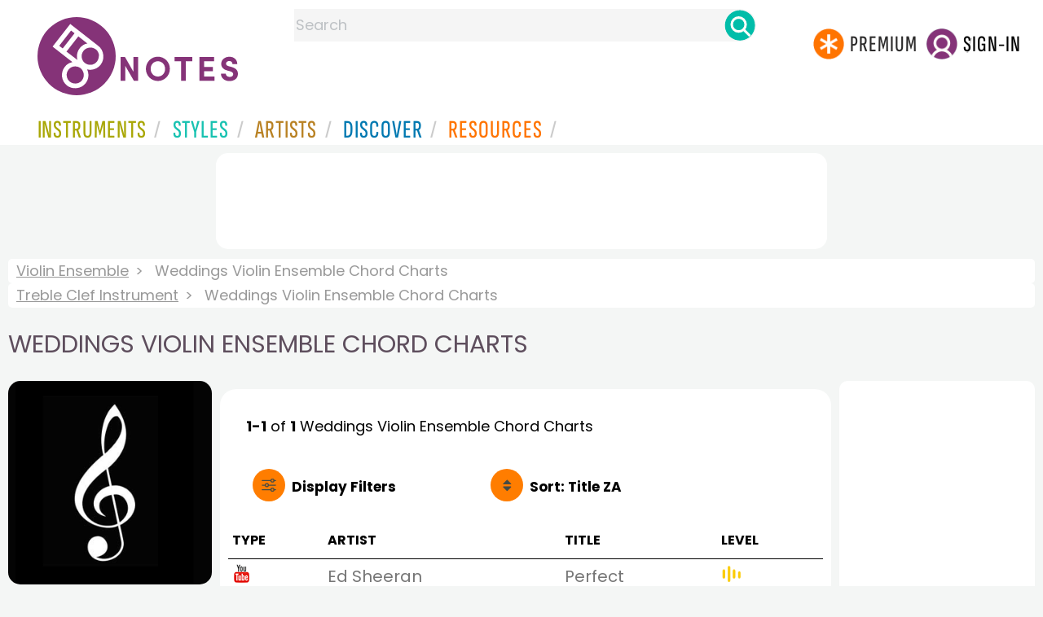

--- FILE ---
content_type: text/html; charset=utf-8
request_url: https://www.google.com/recaptcha/api2/aframe
body_size: 267
content:
<!DOCTYPE HTML><html><head><meta http-equiv="content-type" content="text/html; charset=UTF-8"></head><body><script nonce="FOaZ6uRq6D6oRHrtHDskdg">/** Anti-fraud and anti-abuse applications only. See google.com/recaptcha */ try{var clients={'sodar':'https://pagead2.googlesyndication.com/pagead/sodar?'};window.addEventListener("message",function(a){try{if(a.source===window.parent){var b=JSON.parse(a.data);var c=clients[b['id']];if(c){var d=document.createElement('img');d.src=c+b['params']+'&rc='+(localStorage.getItem("rc::a")?sessionStorage.getItem("rc::b"):"");window.document.body.appendChild(d);sessionStorage.setItem("rc::e",parseInt(sessionStorage.getItem("rc::e")||0)+1);localStorage.setItem("rc::h",'1769027506274');}}}catch(b){}});window.parent.postMessage("_grecaptcha_ready", "*");}catch(b){}</script></body></html>